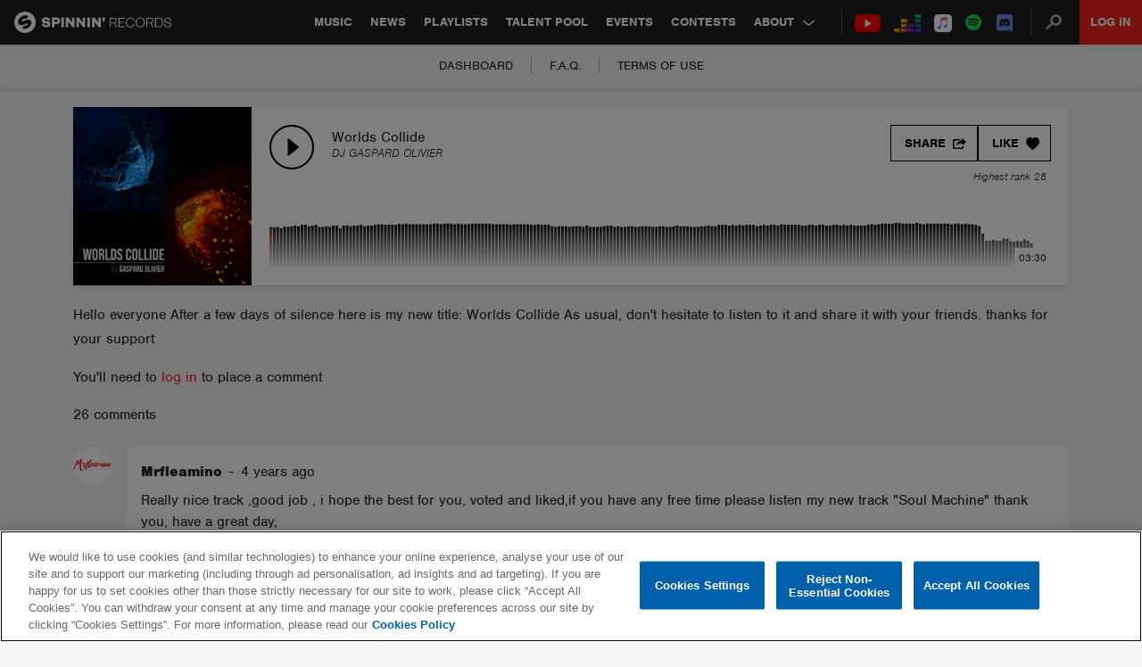

--- FILE ---
content_type: text/html; charset=utf-8
request_url: https://www.google.com/recaptcha/api2/anchor?ar=1&k=6Lc1M8QbAAAAAOdwy2q7Sulu4XpDIYck-Gggk-TZ&co=aHR0cHM6Ly9zcGlubmlucmVjb3Jkcy5jb206NDQz&hl=en&v=PoyoqOPhxBO7pBk68S4YbpHZ&size=invisible&anchor-ms=20000&execute-ms=30000&cb=fwj4lcjiiixe
body_size: 48536
content:
<!DOCTYPE HTML><html dir="ltr" lang="en"><head><meta http-equiv="Content-Type" content="text/html; charset=UTF-8">
<meta http-equiv="X-UA-Compatible" content="IE=edge">
<title>reCAPTCHA</title>
<style type="text/css">
/* cyrillic-ext */
@font-face {
  font-family: 'Roboto';
  font-style: normal;
  font-weight: 400;
  font-stretch: 100%;
  src: url(//fonts.gstatic.com/s/roboto/v48/KFO7CnqEu92Fr1ME7kSn66aGLdTylUAMa3GUBHMdazTgWw.woff2) format('woff2');
  unicode-range: U+0460-052F, U+1C80-1C8A, U+20B4, U+2DE0-2DFF, U+A640-A69F, U+FE2E-FE2F;
}
/* cyrillic */
@font-face {
  font-family: 'Roboto';
  font-style: normal;
  font-weight: 400;
  font-stretch: 100%;
  src: url(//fonts.gstatic.com/s/roboto/v48/KFO7CnqEu92Fr1ME7kSn66aGLdTylUAMa3iUBHMdazTgWw.woff2) format('woff2');
  unicode-range: U+0301, U+0400-045F, U+0490-0491, U+04B0-04B1, U+2116;
}
/* greek-ext */
@font-face {
  font-family: 'Roboto';
  font-style: normal;
  font-weight: 400;
  font-stretch: 100%;
  src: url(//fonts.gstatic.com/s/roboto/v48/KFO7CnqEu92Fr1ME7kSn66aGLdTylUAMa3CUBHMdazTgWw.woff2) format('woff2');
  unicode-range: U+1F00-1FFF;
}
/* greek */
@font-face {
  font-family: 'Roboto';
  font-style: normal;
  font-weight: 400;
  font-stretch: 100%;
  src: url(//fonts.gstatic.com/s/roboto/v48/KFO7CnqEu92Fr1ME7kSn66aGLdTylUAMa3-UBHMdazTgWw.woff2) format('woff2');
  unicode-range: U+0370-0377, U+037A-037F, U+0384-038A, U+038C, U+038E-03A1, U+03A3-03FF;
}
/* math */
@font-face {
  font-family: 'Roboto';
  font-style: normal;
  font-weight: 400;
  font-stretch: 100%;
  src: url(//fonts.gstatic.com/s/roboto/v48/KFO7CnqEu92Fr1ME7kSn66aGLdTylUAMawCUBHMdazTgWw.woff2) format('woff2');
  unicode-range: U+0302-0303, U+0305, U+0307-0308, U+0310, U+0312, U+0315, U+031A, U+0326-0327, U+032C, U+032F-0330, U+0332-0333, U+0338, U+033A, U+0346, U+034D, U+0391-03A1, U+03A3-03A9, U+03B1-03C9, U+03D1, U+03D5-03D6, U+03F0-03F1, U+03F4-03F5, U+2016-2017, U+2034-2038, U+203C, U+2040, U+2043, U+2047, U+2050, U+2057, U+205F, U+2070-2071, U+2074-208E, U+2090-209C, U+20D0-20DC, U+20E1, U+20E5-20EF, U+2100-2112, U+2114-2115, U+2117-2121, U+2123-214F, U+2190, U+2192, U+2194-21AE, U+21B0-21E5, U+21F1-21F2, U+21F4-2211, U+2213-2214, U+2216-22FF, U+2308-230B, U+2310, U+2319, U+231C-2321, U+2336-237A, U+237C, U+2395, U+239B-23B7, U+23D0, U+23DC-23E1, U+2474-2475, U+25AF, U+25B3, U+25B7, U+25BD, U+25C1, U+25CA, U+25CC, U+25FB, U+266D-266F, U+27C0-27FF, U+2900-2AFF, U+2B0E-2B11, U+2B30-2B4C, U+2BFE, U+3030, U+FF5B, U+FF5D, U+1D400-1D7FF, U+1EE00-1EEFF;
}
/* symbols */
@font-face {
  font-family: 'Roboto';
  font-style: normal;
  font-weight: 400;
  font-stretch: 100%;
  src: url(//fonts.gstatic.com/s/roboto/v48/KFO7CnqEu92Fr1ME7kSn66aGLdTylUAMaxKUBHMdazTgWw.woff2) format('woff2');
  unicode-range: U+0001-000C, U+000E-001F, U+007F-009F, U+20DD-20E0, U+20E2-20E4, U+2150-218F, U+2190, U+2192, U+2194-2199, U+21AF, U+21E6-21F0, U+21F3, U+2218-2219, U+2299, U+22C4-22C6, U+2300-243F, U+2440-244A, U+2460-24FF, U+25A0-27BF, U+2800-28FF, U+2921-2922, U+2981, U+29BF, U+29EB, U+2B00-2BFF, U+4DC0-4DFF, U+FFF9-FFFB, U+10140-1018E, U+10190-1019C, U+101A0, U+101D0-101FD, U+102E0-102FB, U+10E60-10E7E, U+1D2C0-1D2D3, U+1D2E0-1D37F, U+1F000-1F0FF, U+1F100-1F1AD, U+1F1E6-1F1FF, U+1F30D-1F30F, U+1F315, U+1F31C, U+1F31E, U+1F320-1F32C, U+1F336, U+1F378, U+1F37D, U+1F382, U+1F393-1F39F, U+1F3A7-1F3A8, U+1F3AC-1F3AF, U+1F3C2, U+1F3C4-1F3C6, U+1F3CA-1F3CE, U+1F3D4-1F3E0, U+1F3ED, U+1F3F1-1F3F3, U+1F3F5-1F3F7, U+1F408, U+1F415, U+1F41F, U+1F426, U+1F43F, U+1F441-1F442, U+1F444, U+1F446-1F449, U+1F44C-1F44E, U+1F453, U+1F46A, U+1F47D, U+1F4A3, U+1F4B0, U+1F4B3, U+1F4B9, U+1F4BB, U+1F4BF, U+1F4C8-1F4CB, U+1F4D6, U+1F4DA, U+1F4DF, U+1F4E3-1F4E6, U+1F4EA-1F4ED, U+1F4F7, U+1F4F9-1F4FB, U+1F4FD-1F4FE, U+1F503, U+1F507-1F50B, U+1F50D, U+1F512-1F513, U+1F53E-1F54A, U+1F54F-1F5FA, U+1F610, U+1F650-1F67F, U+1F687, U+1F68D, U+1F691, U+1F694, U+1F698, U+1F6AD, U+1F6B2, U+1F6B9-1F6BA, U+1F6BC, U+1F6C6-1F6CF, U+1F6D3-1F6D7, U+1F6E0-1F6EA, U+1F6F0-1F6F3, U+1F6F7-1F6FC, U+1F700-1F7FF, U+1F800-1F80B, U+1F810-1F847, U+1F850-1F859, U+1F860-1F887, U+1F890-1F8AD, U+1F8B0-1F8BB, U+1F8C0-1F8C1, U+1F900-1F90B, U+1F93B, U+1F946, U+1F984, U+1F996, U+1F9E9, U+1FA00-1FA6F, U+1FA70-1FA7C, U+1FA80-1FA89, U+1FA8F-1FAC6, U+1FACE-1FADC, U+1FADF-1FAE9, U+1FAF0-1FAF8, U+1FB00-1FBFF;
}
/* vietnamese */
@font-face {
  font-family: 'Roboto';
  font-style: normal;
  font-weight: 400;
  font-stretch: 100%;
  src: url(//fonts.gstatic.com/s/roboto/v48/KFO7CnqEu92Fr1ME7kSn66aGLdTylUAMa3OUBHMdazTgWw.woff2) format('woff2');
  unicode-range: U+0102-0103, U+0110-0111, U+0128-0129, U+0168-0169, U+01A0-01A1, U+01AF-01B0, U+0300-0301, U+0303-0304, U+0308-0309, U+0323, U+0329, U+1EA0-1EF9, U+20AB;
}
/* latin-ext */
@font-face {
  font-family: 'Roboto';
  font-style: normal;
  font-weight: 400;
  font-stretch: 100%;
  src: url(//fonts.gstatic.com/s/roboto/v48/KFO7CnqEu92Fr1ME7kSn66aGLdTylUAMa3KUBHMdazTgWw.woff2) format('woff2');
  unicode-range: U+0100-02BA, U+02BD-02C5, U+02C7-02CC, U+02CE-02D7, U+02DD-02FF, U+0304, U+0308, U+0329, U+1D00-1DBF, U+1E00-1E9F, U+1EF2-1EFF, U+2020, U+20A0-20AB, U+20AD-20C0, U+2113, U+2C60-2C7F, U+A720-A7FF;
}
/* latin */
@font-face {
  font-family: 'Roboto';
  font-style: normal;
  font-weight: 400;
  font-stretch: 100%;
  src: url(//fonts.gstatic.com/s/roboto/v48/KFO7CnqEu92Fr1ME7kSn66aGLdTylUAMa3yUBHMdazQ.woff2) format('woff2');
  unicode-range: U+0000-00FF, U+0131, U+0152-0153, U+02BB-02BC, U+02C6, U+02DA, U+02DC, U+0304, U+0308, U+0329, U+2000-206F, U+20AC, U+2122, U+2191, U+2193, U+2212, U+2215, U+FEFF, U+FFFD;
}
/* cyrillic-ext */
@font-face {
  font-family: 'Roboto';
  font-style: normal;
  font-weight: 500;
  font-stretch: 100%;
  src: url(//fonts.gstatic.com/s/roboto/v48/KFO7CnqEu92Fr1ME7kSn66aGLdTylUAMa3GUBHMdazTgWw.woff2) format('woff2');
  unicode-range: U+0460-052F, U+1C80-1C8A, U+20B4, U+2DE0-2DFF, U+A640-A69F, U+FE2E-FE2F;
}
/* cyrillic */
@font-face {
  font-family: 'Roboto';
  font-style: normal;
  font-weight: 500;
  font-stretch: 100%;
  src: url(//fonts.gstatic.com/s/roboto/v48/KFO7CnqEu92Fr1ME7kSn66aGLdTylUAMa3iUBHMdazTgWw.woff2) format('woff2');
  unicode-range: U+0301, U+0400-045F, U+0490-0491, U+04B0-04B1, U+2116;
}
/* greek-ext */
@font-face {
  font-family: 'Roboto';
  font-style: normal;
  font-weight: 500;
  font-stretch: 100%;
  src: url(//fonts.gstatic.com/s/roboto/v48/KFO7CnqEu92Fr1ME7kSn66aGLdTylUAMa3CUBHMdazTgWw.woff2) format('woff2');
  unicode-range: U+1F00-1FFF;
}
/* greek */
@font-face {
  font-family: 'Roboto';
  font-style: normal;
  font-weight: 500;
  font-stretch: 100%;
  src: url(//fonts.gstatic.com/s/roboto/v48/KFO7CnqEu92Fr1ME7kSn66aGLdTylUAMa3-UBHMdazTgWw.woff2) format('woff2');
  unicode-range: U+0370-0377, U+037A-037F, U+0384-038A, U+038C, U+038E-03A1, U+03A3-03FF;
}
/* math */
@font-face {
  font-family: 'Roboto';
  font-style: normal;
  font-weight: 500;
  font-stretch: 100%;
  src: url(//fonts.gstatic.com/s/roboto/v48/KFO7CnqEu92Fr1ME7kSn66aGLdTylUAMawCUBHMdazTgWw.woff2) format('woff2');
  unicode-range: U+0302-0303, U+0305, U+0307-0308, U+0310, U+0312, U+0315, U+031A, U+0326-0327, U+032C, U+032F-0330, U+0332-0333, U+0338, U+033A, U+0346, U+034D, U+0391-03A1, U+03A3-03A9, U+03B1-03C9, U+03D1, U+03D5-03D6, U+03F0-03F1, U+03F4-03F5, U+2016-2017, U+2034-2038, U+203C, U+2040, U+2043, U+2047, U+2050, U+2057, U+205F, U+2070-2071, U+2074-208E, U+2090-209C, U+20D0-20DC, U+20E1, U+20E5-20EF, U+2100-2112, U+2114-2115, U+2117-2121, U+2123-214F, U+2190, U+2192, U+2194-21AE, U+21B0-21E5, U+21F1-21F2, U+21F4-2211, U+2213-2214, U+2216-22FF, U+2308-230B, U+2310, U+2319, U+231C-2321, U+2336-237A, U+237C, U+2395, U+239B-23B7, U+23D0, U+23DC-23E1, U+2474-2475, U+25AF, U+25B3, U+25B7, U+25BD, U+25C1, U+25CA, U+25CC, U+25FB, U+266D-266F, U+27C0-27FF, U+2900-2AFF, U+2B0E-2B11, U+2B30-2B4C, U+2BFE, U+3030, U+FF5B, U+FF5D, U+1D400-1D7FF, U+1EE00-1EEFF;
}
/* symbols */
@font-face {
  font-family: 'Roboto';
  font-style: normal;
  font-weight: 500;
  font-stretch: 100%;
  src: url(//fonts.gstatic.com/s/roboto/v48/KFO7CnqEu92Fr1ME7kSn66aGLdTylUAMaxKUBHMdazTgWw.woff2) format('woff2');
  unicode-range: U+0001-000C, U+000E-001F, U+007F-009F, U+20DD-20E0, U+20E2-20E4, U+2150-218F, U+2190, U+2192, U+2194-2199, U+21AF, U+21E6-21F0, U+21F3, U+2218-2219, U+2299, U+22C4-22C6, U+2300-243F, U+2440-244A, U+2460-24FF, U+25A0-27BF, U+2800-28FF, U+2921-2922, U+2981, U+29BF, U+29EB, U+2B00-2BFF, U+4DC0-4DFF, U+FFF9-FFFB, U+10140-1018E, U+10190-1019C, U+101A0, U+101D0-101FD, U+102E0-102FB, U+10E60-10E7E, U+1D2C0-1D2D3, U+1D2E0-1D37F, U+1F000-1F0FF, U+1F100-1F1AD, U+1F1E6-1F1FF, U+1F30D-1F30F, U+1F315, U+1F31C, U+1F31E, U+1F320-1F32C, U+1F336, U+1F378, U+1F37D, U+1F382, U+1F393-1F39F, U+1F3A7-1F3A8, U+1F3AC-1F3AF, U+1F3C2, U+1F3C4-1F3C6, U+1F3CA-1F3CE, U+1F3D4-1F3E0, U+1F3ED, U+1F3F1-1F3F3, U+1F3F5-1F3F7, U+1F408, U+1F415, U+1F41F, U+1F426, U+1F43F, U+1F441-1F442, U+1F444, U+1F446-1F449, U+1F44C-1F44E, U+1F453, U+1F46A, U+1F47D, U+1F4A3, U+1F4B0, U+1F4B3, U+1F4B9, U+1F4BB, U+1F4BF, U+1F4C8-1F4CB, U+1F4D6, U+1F4DA, U+1F4DF, U+1F4E3-1F4E6, U+1F4EA-1F4ED, U+1F4F7, U+1F4F9-1F4FB, U+1F4FD-1F4FE, U+1F503, U+1F507-1F50B, U+1F50D, U+1F512-1F513, U+1F53E-1F54A, U+1F54F-1F5FA, U+1F610, U+1F650-1F67F, U+1F687, U+1F68D, U+1F691, U+1F694, U+1F698, U+1F6AD, U+1F6B2, U+1F6B9-1F6BA, U+1F6BC, U+1F6C6-1F6CF, U+1F6D3-1F6D7, U+1F6E0-1F6EA, U+1F6F0-1F6F3, U+1F6F7-1F6FC, U+1F700-1F7FF, U+1F800-1F80B, U+1F810-1F847, U+1F850-1F859, U+1F860-1F887, U+1F890-1F8AD, U+1F8B0-1F8BB, U+1F8C0-1F8C1, U+1F900-1F90B, U+1F93B, U+1F946, U+1F984, U+1F996, U+1F9E9, U+1FA00-1FA6F, U+1FA70-1FA7C, U+1FA80-1FA89, U+1FA8F-1FAC6, U+1FACE-1FADC, U+1FADF-1FAE9, U+1FAF0-1FAF8, U+1FB00-1FBFF;
}
/* vietnamese */
@font-face {
  font-family: 'Roboto';
  font-style: normal;
  font-weight: 500;
  font-stretch: 100%;
  src: url(//fonts.gstatic.com/s/roboto/v48/KFO7CnqEu92Fr1ME7kSn66aGLdTylUAMa3OUBHMdazTgWw.woff2) format('woff2');
  unicode-range: U+0102-0103, U+0110-0111, U+0128-0129, U+0168-0169, U+01A0-01A1, U+01AF-01B0, U+0300-0301, U+0303-0304, U+0308-0309, U+0323, U+0329, U+1EA0-1EF9, U+20AB;
}
/* latin-ext */
@font-face {
  font-family: 'Roboto';
  font-style: normal;
  font-weight: 500;
  font-stretch: 100%;
  src: url(//fonts.gstatic.com/s/roboto/v48/KFO7CnqEu92Fr1ME7kSn66aGLdTylUAMa3KUBHMdazTgWw.woff2) format('woff2');
  unicode-range: U+0100-02BA, U+02BD-02C5, U+02C7-02CC, U+02CE-02D7, U+02DD-02FF, U+0304, U+0308, U+0329, U+1D00-1DBF, U+1E00-1E9F, U+1EF2-1EFF, U+2020, U+20A0-20AB, U+20AD-20C0, U+2113, U+2C60-2C7F, U+A720-A7FF;
}
/* latin */
@font-face {
  font-family: 'Roboto';
  font-style: normal;
  font-weight: 500;
  font-stretch: 100%;
  src: url(//fonts.gstatic.com/s/roboto/v48/KFO7CnqEu92Fr1ME7kSn66aGLdTylUAMa3yUBHMdazQ.woff2) format('woff2');
  unicode-range: U+0000-00FF, U+0131, U+0152-0153, U+02BB-02BC, U+02C6, U+02DA, U+02DC, U+0304, U+0308, U+0329, U+2000-206F, U+20AC, U+2122, U+2191, U+2193, U+2212, U+2215, U+FEFF, U+FFFD;
}
/* cyrillic-ext */
@font-face {
  font-family: 'Roboto';
  font-style: normal;
  font-weight: 900;
  font-stretch: 100%;
  src: url(//fonts.gstatic.com/s/roboto/v48/KFO7CnqEu92Fr1ME7kSn66aGLdTylUAMa3GUBHMdazTgWw.woff2) format('woff2');
  unicode-range: U+0460-052F, U+1C80-1C8A, U+20B4, U+2DE0-2DFF, U+A640-A69F, U+FE2E-FE2F;
}
/* cyrillic */
@font-face {
  font-family: 'Roboto';
  font-style: normal;
  font-weight: 900;
  font-stretch: 100%;
  src: url(//fonts.gstatic.com/s/roboto/v48/KFO7CnqEu92Fr1ME7kSn66aGLdTylUAMa3iUBHMdazTgWw.woff2) format('woff2');
  unicode-range: U+0301, U+0400-045F, U+0490-0491, U+04B0-04B1, U+2116;
}
/* greek-ext */
@font-face {
  font-family: 'Roboto';
  font-style: normal;
  font-weight: 900;
  font-stretch: 100%;
  src: url(//fonts.gstatic.com/s/roboto/v48/KFO7CnqEu92Fr1ME7kSn66aGLdTylUAMa3CUBHMdazTgWw.woff2) format('woff2');
  unicode-range: U+1F00-1FFF;
}
/* greek */
@font-face {
  font-family: 'Roboto';
  font-style: normal;
  font-weight: 900;
  font-stretch: 100%;
  src: url(//fonts.gstatic.com/s/roboto/v48/KFO7CnqEu92Fr1ME7kSn66aGLdTylUAMa3-UBHMdazTgWw.woff2) format('woff2');
  unicode-range: U+0370-0377, U+037A-037F, U+0384-038A, U+038C, U+038E-03A1, U+03A3-03FF;
}
/* math */
@font-face {
  font-family: 'Roboto';
  font-style: normal;
  font-weight: 900;
  font-stretch: 100%;
  src: url(//fonts.gstatic.com/s/roboto/v48/KFO7CnqEu92Fr1ME7kSn66aGLdTylUAMawCUBHMdazTgWw.woff2) format('woff2');
  unicode-range: U+0302-0303, U+0305, U+0307-0308, U+0310, U+0312, U+0315, U+031A, U+0326-0327, U+032C, U+032F-0330, U+0332-0333, U+0338, U+033A, U+0346, U+034D, U+0391-03A1, U+03A3-03A9, U+03B1-03C9, U+03D1, U+03D5-03D6, U+03F0-03F1, U+03F4-03F5, U+2016-2017, U+2034-2038, U+203C, U+2040, U+2043, U+2047, U+2050, U+2057, U+205F, U+2070-2071, U+2074-208E, U+2090-209C, U+20D0-20DC, U+20E1, U+20E5-20EF, U+2100-2112, U+2114-2115, U+2117-2121, U+2123-214F, U+2190, U+2192, U+2194-21AE, U+21B0-21E5, U+21F1-21F2, U+21F4-2211, U+2213-2214, U+2216-22FF, U+2308-230B, U+2310, U+2319, U+231C-2321, U+2336-237A, U+237C, U+2395, U+239B-23B7, U+23D0, U+23DC-23E1, U+2474-2475, U+25AF, U+25B3, U+25B7, U+25BD, U+25C1, U+25CA, U+25CC, U+25FB, U+266D-266F, U+27C0-27FF, U+2900-2AFF, U+2B0E-2B11, U+2B30-2B4C, U+2BFE, U+3030, U+FF5B, U+FF5D, U+1D400-1D7FF, U+1EE00-1EEFF;
}
/* symbols */
@font-face {
  font-family: 'Roboto';
  font-style: normal;
  font-weight: 900;
  font-stretch: 100%;
  src: url(//fonts.gstatic.com/s/roboto/v48/KFO7CnqEu92Fr1ME7kSn66aGLdTylUAMaxKUBHMdazTgWw.woff2) format('woff2');
  unicode-range: U+0001-000C, U+000E-001F, U+007F-009F, U+20DD-20E0, U+20E2-20E4, U+2150-218F, U+2190, U+2192, U+2194-2199, U+21AF, U+21E6-21F0, U+21F3, U+2218-2219, U+2299, U+22C4-22C6, U+2300-243F, U+2440-244A, U+2460-24FF, U+25A0-27BF, U+2800-28FF, U+2921-2922, U+2981, U+29BF, U+29EB, U+2B00-2BFF, U+4DC0-4DFF, U+FFF9-FFFB, U+10140-1018E, U+10190-1019C, U+101A0, U+101D0-101FD, U+102E0-102FB, U+10E60-10E7E, U+1D2C0-1D2D3, U+1D2E0-1D37F, U+1F000-1F0FF, U+1F100-1F1AD, U+1F1E6-1F1FF, U+1F30D-1F30F, U+1F315, U+1F31C, U+1F31E, U+1F320-1F32C, U+1F336, U+1F378, U+1F37D, U+1F382, U+1F393-1F39F, U+1F3A7-1F3A8, U+1F3AC-1F3AF, U+1F3C2, U+1F3C4-1F3C6, U+1F3CA-1F3CE, U+1F3D4-1F3E0, U+1F3ED, U+1F3F1-1F3F3, U+1F3F5-1F3F7, U+1F408, U+1F415, U+1F41F, U+1F426, U+1F43F, U+1F441-1F442, U+1F444, U+1F446-1F449, U+1F44C-1F44E, U+1F453, U+1F46A, U+1F47D, U+1F4A3, U+1F4B0, U+1F4B3, U+1F4B9, U+1F4BB, U+1F4BF, U+1F4C8-1F4CB, U+1F4D6, U+1F4DA, U+1F4DF, U+1F4E3-1F4E6, U+1F4EA-1F4ED, U+1F4F7, U+1F4F9-1F4FB, U+1F4FD-1F4FE, U+1F503, U+1F507-1F50B, U+1F50D, U+1F512-1F513, U+1F53E-1F54A, U+1F54F-1F5FA, U+1F610, U+1F650-1F67F, U+1F687, U+1F68D, U+1F691, U+1F694, U+1F698, U+1F6AD, U+1F6B2, U+1F6B9-1F6BA, U+1F6BC, U+1F6C6-1F6CF, U+1F6D3-1F6D7, U+1F6E0-1F6EA, U+1F6F0-1F6F3, U+1F6F7-1F6FC, U+1F700-1F7FF, U+1F800-1F80B, U+1F810-1F847, U+1F850-1F859, U+1F860-1F887, U+1F890-1F8AD, U+1F8B0-1F8BB, U+1F8C0-1F8C1, U+1F900-1F90B, U+1F93B, U+1F946, U+1F984, U+1F996, U+1F9E9, U+1FA00-1FA6F, U+1FA70-1FA7C, U+1FA80-1FA89, U+1FA8F-1FAC6, U+1FACE-1FADC, U+1FADF-1FAE9, U+1FAF0-1FAF8, U+1FB00-1FBFF;
}
/* vietnamese */
@font-face {
  font-family: 'Roboto';
  font-style: normal;
  font-weight: 900;
  font-stretch: 100%;
  src: url(//fonts.gstatic.com/s/roboto/v48/KFO7CnqEu92Fr1ME7kSn66aGLdTylUAMa3OUBHMdazTgWw.woff2) format('woff2');
  unicode-range: U+0102-0103, U+0110-0111, U+0128-0129, U+0168-0169, U+01A0-01A1, U+01AF-01B0, U+0300-0301, U+0303-0304, U+0308-0309, U+0323, U+0329, U+1EA0-1EF9, U+20AB;
}
/* latin-ext */
@font-face {
  font-family: 'Roboto';
  font-style: normal;
  font-weight: 900;
  font-stretch: 100%;
  src: url(//fonts.gstatic.com/s/roboto/v48/KFO7CnqEu92Fr1ME7kSn66aGLdTylUAMa3KUBHMdazTgWw.woff2) format('woff2');
  unicode-range: U+0100-02BA, U+02BD-02C5, U+02C7-02CC, U+02CE-02D7, U+02DD-02FF, U+0304, U+0308, U+0329, U+1D00-1DBF, U+1E00-1E9F, U+1EF2-1EFF, U+2020, U+20A0-20AB, U+20AD-20C0, U+2113, U+2C60-2C7F, U+A720-A7FF;
}
/* latin */
@font-face {
  font-family: 'Roboto';
  font-style: normal;
  font-weight: 900;
  font-stretch: 100%;
  src: url(//fonts.gstatic.com/s/roboto/v48/KFO7CnqEu92Fr1ME7kSn66aGLdTylUAMa3yUBHMdazQ.woff2) format('woff2');
  unicode-range: U+0000-00FF, U+0131, U+0152-0153, U+02BB-02BC, U+02C6, U+02DA, U+02DC, U+0304, U+0308, U+0329, U+2000-206F, U+20AC, U+2122, U+2191, U+2193, U+2212, U+2215, U+FEFF, U+FFFD;
}

</style>
<link rel="stylesheet" type="text/css" href="https://www.gstatic.com/recaptcha/releases/PoyoqOPhxBO7pBk68S4YbpHZ/styles__ltr.css">
<script nonce="F-jT6gO2BRo_BsLbvWFIhw" type="text/javascript">window['__recaptcha_api'] = 'https://www.google.com/recaptcha/api2/';</script>
<script type="text/javascript" src="https://www.gstatic.com/recaptcha/releases/PoyoqOPhxBO7pBk68S4YbpHZ/recaptcha__en.js" nonce="F-jT6gO2BRo_BsLbvWFIhw">
      
    </script></head>
<body><div id="rc-anchor-alert" class="rc-anchor-alert"></div>
<input type="hidden" id="recaptcha-token" value="[base64]">
<script type="text/javascript" nonce="F-jT6gO2BRo_BsLbvWFIhw">
      recaptcha.anchor.Main.init("[\x22ainput\x22,[\x22bgdata\x22,\x22\x22,\[base64]/[base64]/[base64]/[base64]/[base64]/UltsKytdPUU6KEU8MjA0OD9SW2wrK109RT4+NnwxOTI6KChFJjY0NTEyKT09NTUyOTYmJk0rMTxjLmxlbmd0aCYmKGMuY2hhckNvZGVBdChNKzEpJjY0NTEyKT09NTYzMjA/[base64]/[base64]/[base64]/[base64]/[base64]/[base64]/[base64]\x22,\[base64]\\u003d\x22,\[base64]/ChcKfw5Bhw4bCssKzw5BEUsOawojCqjzDjjjDgkpkfifCg3Mzeig4wrFSY8OwVAIHYAXDpsORw599w4FKw4jDrSHDmHjDosKzwrrCrcK5woI5EMO8ccOjNUJEOMKmw6nCjylWPXHDk8KaV2/Ck8KTwqELw6LCthvCs2bCol7Cq33ChcOSRMKWTcOBHMOgGsK/[base64]/CpWdowpzDllxaZMKBwo/Ds8KywpJRw6F3worDp8KFwqTClcO8McKNw5/[base64]/DiMKsw5rDpWEGw4XCl8KgwqxXwqpCDMOEw4vCt8KqN8O5CsK8wp/Co8Kmw71iw4rCjcKJw6JYZcK4XsOFNcOJw7/[base64]/DoMOPKcKxw7EHw7HCvj/DqUjDn3BIU8Ktb0wIN3N+U8KzBcOcw6nCgyHCjsKkw6VpwrDDsBLDm8OuX8OhLcOoICNTeFYkw5YPQETCtMKvUGAYw5vDrSIFdcOSQnnDsSTDnF8bdcOGFxTDsMOwwoDCklsZwqbDuglhP8OSLGMLZnDCmMO3woBEdRjDg8O2wrLChMO4w7Mtw4/Dk8Opw7zDpUvCvcKww5jDvxjCuMOkw4fDjcOWA2/Dg8KyC8O8wq8yWcKSHcOLDsKXZUgSw64EccO3VETCnmvDnVfClMO1eDHCgl/Cp8Ouw5fDiVnCocOhwrIMFV8lw6xVw7YAwpLCucOHScKlCsK3PQ/CncKaV8OUY01Uw5rDnMK1w7jCvcK3w4nCmMO2wpw0wrjCt8OpUMO1KMOew51PwrERwqsnEknDhMOWLcOMw5cVw79OwpE7NwVcw4pIw4NcB8O3AB8dwrDDpcKpwq/DncK3YV/Dky/DpnzCgH/CocOWHcOGalLDsMOiKMOcw7hkF33DmHbDvUTCjhABw7PCuhEew6jCmcKuwosHwpRJFADDnsK2wqF/LH5cK8KDw6/DksKGesOAHMKwwrw9NsOKw77DscKmEQFBw4jCsRNocxIgw4jCnsOOGcOMdhnDlg9nwpkTJ0zCpcKjwotIeh51BMOxwrFNecKJc8Kjwp9tw7h+ZCLDnApZwpnCm8OtMmM6w7M4wrNvVcK/w6LCsWTDiMOBccOdwqjCqAdYBTXDq8OAwp7CiWHDsWkQw6pnEEfCu8OrwpEUUMO2AcKZDnVcw6XDoHYrw6RmRH/Du8OSIENuwo17w63ClcO7w6Qxwp7CosOgSMKKw7skRC5JPTh8b8ObEMOJwooywoQsw49iXsOgSiZkIis4w7DDkA7DnsOLJC06eEkbw7nCoGt8S2tnF0/Dk33CoysBWlcgwrnDrWvCjwpjQGQndlAAC8Kbw60dRx3Cv8O/wqcBwpAoccOlP8KBPzBpGMOIwqxSwrdQw7bCnsO/a8OiLVTDgsOZJcKbwr/ChQd7w7PDmXfCjQrClMOVw6PDhMOtwo8Vw74bMyMhw5c/Rg1PwqnDnsO/FsKtw7nClMK8w7gSG8KYHhJew4kMD8Kyw40Fw6FMV8K7w652w7gJwqjCrMOKPS/DpCrChcOew7DCumNGL8O4w4nDngM5LyfDt0Udw4o8IsOMw4tndFrDqcKLeTkyw7BaaMOcw5fDjsOKOMKwT8Oxw67DsMK7ahp0wqoQQsKdacOSwozDv2nCu8OIw4fCrxQKccOtKDbCiyw0w4FGWXFvwrXChRBhw5rCv8Oww6AdXcO4wo/[base64]/DoRcow4PDgcOnw40EXgPDpU3CkcKfwoJgw6bCoMKQw5PCnx3Ch8OiwoDDgMOXw7c+BhbCh1vDhiZbMhnCplN6w649w5PCoWfCl0TCg8KBwoDCvAASwr/Cl8KLwr8DacOYwrUSEU3DkX8mBcK9w5IKw6PChsKrwqPDgsOGdibCgcKfwprCtxnDhMKPI8KZw6jCrsKbwrvCizMaN8KYRmkww4oDwrR6wqIyw7Vmw5/[base64]/Dt8KZdkRMdmN/wrclwpF3G8Kbw7kxwrPDq3pfwonCsFA6wqHCghNwE8OiwrzDu8Klw6LDnApJBEbCpcOfUHB5RcK4BQbCjWjCosOERWbDqQwkOFDDtWPChMOQwp7DtsOrFULCnAw8wpfDlAUawpXCsMK5woxewqzDpA9rVwzCssOnw6p1FsKfwoDDmFrDjcOPXzDCgXF1wr/ChsKNwr4rwrZGNcKDJWpJTMKiwqIQeMOhc8O4woPCpcOwwqzCoC9uZcK8MMKAAwDCg1sXw5kCwokHHcKrwrzCmCbCo2F1a8KuSMKjwrlLN2ZbLCM1dMKGwo3Cph/DuMKWwpTCnBYNHi0RFk8hw7gOw4DDhUZ3wpHDrA3CqFfCuMOxBMO4DMKLwqBfZSHDicK0dnPDn8OCwpvDmRHDs28Jwq7CpCELwpjDuBHDk8OJw4Ibwp/DpMODw4Rmw4UMw6F/wrcqNcKeTsOYHG3DvcK/Ln4oIsKrw6Z3wrDDriHCgUNTw5/[base64]/wp/CqMKZcMKOXcOUw4Y0wppDwrnDpgbCucKUH0ggWkHDhU7ClFUAZ0hzXlnDnxrDvA7DssOaVigOcMKdw7bCu1/Djj3DmsK7wpjChsOuwopkw7pwOFTDtATCoCXDpy3DqgTCicO9EsKncMKZw6TCt1RpVlbCn8O4woZow7tjdwrCmz8/XlVRw4FGPzNjw4sGw4TDqsOUwoV+ccKSwoJbCh8MWg/[base64]/ZhfCqsK3H8OMblvChQnDvzMcERo3IsOnacOmwpIwwpt+Q8OkwoHClWIAJWXDjcKRwqdgCsOfN37DkMOXwrjCmcKuw6hbwoFXc3phLmHClh7Ckl7DgHrCosKgP8O1R8OiA2/Dr8OlSADDrnBoXn/DvMKRLMOcwoQWLHkyT8OBQcKcwoYZXsKXw57DsGglQQnClCMIwq4awq/DkHTDuCEXwrdzwo7DikbDqMO+FMKfw7vCqTprwojDs1A+ZMKjc2MIw5h+w6EiwoR0wppvV8OPJ8OxTsKVesO8KMKDw5jCqRHDowvCqsKFw5rDlMK0YHXDuR8BwpXChMOowpzCocK+OmdGwoFowrTDjhINAcOCw4rCphUKwrVaw7FpQ8OKwpnCsX4GEBZyHcOCfsO/w65pNMOCdE7DtcKbPsOfMcOIw6kCU8OWf8Ktw5hRVDHCpSvDsRZnw61MYFLDisKmWMKDwqIRbcKaWMKaOkHCpsOQS8KLwqDCjsKiO2QTwpB/wpLDnENhwpnDuztzwp/[base64]/DngBgw4lmUyLCs8OHdVEkWMKUchLCtMO4QMKRw6jDoMKTGz7Cj8KuXRPCpcKmw73Cp8ONwqgzYMKRwqg3YTPChi3CjEjCpcOFScKhKsOac2RYwrzDsCd0wo/DrABKRcKCw6IOA3QEwobDlcK1JcKFdCJOfijCl8Oyw5I8w5nDgk/DkATCkAbCpFF4w7zCs8OFw5kgfMO3w4fCqcOHw686QMOtwrjCi8KGE8OUacOAwqBBCnQbwpzDgwLCicO1UcKFwp0Vw6gLQ8OaYMKfw7U2w5ISFBfDojgtw5PCul8bw5g/[base64]/wojCiMKIw4YnFMOkHcOYw7USw53CkcOLwqpTZMONdsOkAXXCqsKsw7EZw6lLN2cjb8K/wqMhw4cqwoEvLcKnwotswpV+NMKmesK3wrwtwpzCrV3CtcK5w6vDlsOHFAwfd8OwQzfClcKWwoxqwqXCqMOiD8Knwq7ChcOVwoAJX8OSw60mA2DDpGg4IcOgwpbDssK2w40vXyLDqQvDs8KeV1DDh21sfsKQf1TDhcOgDMOXG8O/[base64]/[base64]/CoRldwpNow7IcQnvDrMKvw79TGsKOwpTDoi5Sc8Oyw5/DgHnCkgghw45cwp0RCsOUamIuwpnCtcOKCExmw6sAw5vDpTRfw53CmwkeLADCtTM7V8K3w5/Ch3xrEsOBakAiJ8OsMR0sw6rCjcK6BGLDrsOwwrTDtwYlwqXDpMOXw4wUw5/DusOdG8OnECdAwq/CtSDDtl46wrPCog5Rwo3DmcKaWnwgGsOSFy5PSVbDpcKcccKZwpDDk8O1aUgLwoFgG8KzV8ONVcKRB8OmS8OCwq/DqcO4KlfCjBsMw6nCm8KOTsKPw6dYw6LDssKkPxtXEcOGw5/CkMKAeAZhDcOEwp9Fw6PCrmzCh8K+wqZOVMKHa8OIHcK6wrTCmcO4XW9Dw7Q3w7Ijw4rCgHPChMKNTcOrw6XDuHk2wo15w55dwqlzwq/[base64]/DmCDCmUkEwpk9w6rCqCY6U8KKVMOVdcK/w6PDrnF8CW/CicOwwoEsw4h6wp/[base64]/CsmVRwr9Bw69Nw6B+M0zCh8OuwrAPVk0/[base64]/CiF/CrUYXecOwBWcmVg/DnsOxw5lJwqULB8Kpw4TClEHCmcOcw54Vw7rCgUbCo0pgMwPDkkgxXMK8EMOmJMOJecOXOsOCQXfDucKlHcOlw5/DjcK6A8Ktw7dcO33CpHnCkSfCiMOmwqtWIhDCjzbCnVNrwpNEw5Rsw6lDTXhTwrZvPsOWw5UCwrlyBWzCmsOMw7fDnsOAwqMYfjvDmBMUHcOFbMOMw78mwpzClcOdE8O/[base64]/CuB3DrsKcUXLCmg3DpcOEwqB2SDIewqsnw5gdw63DosOMw5zCocOKIMOECCYCwrYLw6UIwpYIw6DCnMKFcw7ChsKeY2XCrDDDhizDpMO1woDClcO6V8KWacOZw6g5K8OpKsKfw5UlU3jDrWLDpsOZw5bDmHowPMK0wplJZUE/eTgXw53CvVrCnkF0bWrDl2LCkMKMw4zDmMOGwoHCqmd0w5vDt1/DrcK4w6/DrmMYw65IN8O1w63CiEEywpjDq8KEwodCwpfDpm3Dk2jDqT/CoMOuw5zDgQ7DksOXZsOyaHjDtcOkbcKSUkMLa8K0XcOFw5DDi8OoRMOfwo/DscKaAsOHw6tXwpHDocKKw5A/H3/CjsO+wpRNRcODIX3DtsO4PxnCoBItdMO3G1TDtBMUWMOMFMOmXsO3V2kmWzNFw7zDkwdfwqkLP8K6w4DCj8K3wqhGw5Biw5rDpMOhAcKew6BzMl/Dp8ObPcOIwp0Bw5Acw7jDv8Oqwp42wpvDpsKaw6Uyw6LDj8KKwrrCucKVw45bDH7DmsOPBMO8w6XDnVtswrTDqX1Ww4srw5U1F8Kyw7A+w7Jjw7LCnk1ywojCgsO6dXjCiScfMDwBw4lRKsKCBwoEw7B7w6bDsMOoc8KdRMOneB7DnMKsQg/[base64]/w5EIwoUpH8K0w7s+D8ONwol/wpHDjsK+PlIPeTrCgDxbw5vDrsKMP0YpwqF4AsOpw6bCgWfDlBUrw70PPsODC8KrJGjDjSPDkcODwrzDsMKEYDU8XXx8w70Uw7xhw4rDjMOjC3bCucKuwqh/bAVbw75Tw4jCvcO+w6dvKMOqwpzDgjXDny9lF8Oqwo1DMMKhdGvDm8K8wqBvwonCq8KYXTzChsOQwr4qw702w4fClQ4zQcK/CCpPZEXCncO3CAAjwrjDpsOcIsOow7vCgzUNLcK5YcOBw5fCvXRIeEfCkyRDesO7TcKSw5oOPCTCr8K9Dw0/AltVf2FOHsOjYkbDvRbCqXBrwpLCiypcw6oBwpDChmXCjXVxJTvCv8OWSj3CllVYwp7ChiTChMKADcKtPlxiw4nDnVPCjFxfwqHCg8OeJsOSL8OwwqvDoMOVUk1EOmjDtMO2Px/[base64]/Cp8KzwqF2FMK/RQx2w4MhwptaPcOUeTQywqlxSMKVFsKkSwfCoDlbbMOKdH7CrDlfPsKsa8Oqw45LFcOmd8OnbsOEw7NtWQ8aZgjDt0HClg3Dql94A0fCucKVwpPDuMOEEDbCuyPCm8Oywq/DshTDucKIwoxvRVzCq307awHCtcKKKVd2w7DDt8K5XkMzRMKrTDLDhMKMTjjDlsKrw5YmDllFTcOUA8K5Tx9lNwXDvHLCoHkJw43DvcOSwo8CVV3Cg05qScKkw4DCvRrCmVTCvMKcfsKQwrw/DsKJOC8Jw5hSXcONJTs5wrjDkVBtTWp8wqrDqEsuwptnw54ee0RSUcKnw5how79rT8KPw50RKsKxCsKiLADDtMO0XyF0w73Cu8OPdi4QEw3CqsKww6w8VjQRw6VNwq7Cn8O4KMOcw4dswpbDq3/CmcO0wq/Dq8OiB8O0QsOiw6rDvMKPcMKhUsKUwqLDogTDhmjDsFRrNXTDr8OfwovCjWjClsOcw5FEw5XCsX9Ew7TDtggZVMKoZnDDmV/Dny/Dtg7CksKCw50/[base64]/CjCfDtsKwWQrDj8Otw7wIw6YUwoQWwqFZQsK1dnV7WMO4wqnClG4TwrzCs8OwwrwzVsKpKsKUw7dQwp3DlRLCjMKiw4TCo8Ozwp9mw6/Dr8KURyJ6wo3CqsKmw5AIccOTZAYcw6M7UDfDiMOEw44AfsOgR3pIw6HDpy5RclFSPsO/woLDsGMZw6sPV8KTLMKmwqPDvVvDkR7CoMOgCcOzaDLDpMKRwqPCpxQpwqIOwrYvc8Kbw4YbDxfDpFEqR2ARCsK5w6bCs3hCemI9wpLCtMKQf8Ocwq3Do1/[base64]/[base64]/CrMONwoRhM8KBwp98Fip9wpJsw7J8wpHDtX0gwqPCuxYrH8OVwpzCisK4cE7CqMO6LcOYJMKBKQsAVmvCocKYTMOfwp8Zw6/CvDsiwpxrw43CscKWa3Noa2wPwrnDuVjCsU3DqwjCnsO8I8OmwrHCsTXCjcKYeBjCigIrwpdkX8KAwr/CgsKaEcOSw7zClsKTUSbCpWvCq07Co1PCti8Ww7I6HMOwasKsw6cgX8KTw67CvMKew7ZIP3TDosKEPUxcdMKKYcOdfh3Cq1HDksOvw4wPFXrCvgw9wqoGEMKwRmtrw6bCqcOVBMO0wp/CvSkEEMOsWCooKsKPBTjDk8K2dHjDtsKOwqhfTsK8w6zDncOZM3oVQSLDhHAbdsOCMjzCoMO/[base64]/d8Oaw7bDkHnCo8K4CRnDhzh9wrfDmMO+wrZnwrsvZsOvwpDDs8KrJX1IMjPClgYnwrk3wqF2HcK7w7bDr8KPw50Fw5wuQHotcF/Ck8KXLAfDncOJXcKbXxXCisKIw6XDjMOULcKSwoQKUjsawqvDoMKfYlPCocOhw4HCosOxwr46HsKRQGYgJwZSJsOdaMK5b8OIRBrClQvCosOAw55FYQHDrcODw73DlRNzccKSwpJ+w6IWw7Mywp/Cs0EUBxXDo0/DisKZTcOcw4Ncw5LDqMOqwr7DusO/N1VBanDDh1gMwo/Di38+Y8OZF8K1w6HDncOZw6TDu8OAwphqJ8OFwoHCrsKLR8K/w4YjZcK8w7/CjsKXecK9KyLDjDXDs8Opw5FgekwvY8Kyw6HCusKbwrkNw7pKw6Abwrhnw5sdw4BQDcK3DEAawrDChsOZw5XCkcKbbARtwpPCm8KMw41EUT/CqcOCwrgdAMK9bCVZIsKZBhpDw6xGHsKuJBdUQcKjwpp/FcK3WTHCqWgAw6dbw4LDo8O/w7rDnG7Cq8K9Y8KPwr3Cs8KnJSXDmcKWwr3CukXCnUAbw6vDqA83w5dUQSLCg8KFwoDDv0jCjjbCn8KRwptZw5Aaw7QDwr0rwrXDoh9lI8OwasOIw4LCsjp/[base64]/Di8Oaw6lOwqvDr8OJT2jDhlZowrjCqwsFM08JP8KrfMKQTGxew6vDlXtOw5bDniJdAMK1QAvDksOOwpA/wpt7wp0sw6PCtMKswo/DnBPCuWBiw5V2YMOJb1fDv8O/H8ODCVjDnihBw5bDimLDmsO2w57CrABjCCzCl8KSw6xVRMKXwqVJwqfDshzDkkk+w5glwqY7wq7DrnV0w6QiaMOTIh0ZUgvDisK4OD3CgsKiw6Mywqwuw7XCo8KgwqUse8OGwrwyPRvChsKqw5gYwqsYXMO4wrpkNMKKwr/CgVXDgmrDtsOgwo1fcSkJw7xkdcK0dHMtwoYWNsKPwq3CoX5HDsKZWcKaf8K4MsOaNivDtnjDssKpZsKBN15kw7x2IGfDicKuwrB0fMK9M8Ktw7zCogLCuT/[base64]/DgMKmwqRYwqEwBSB3w4QCEgTCkMKLwq0bwrTDrDApw6kuczQXVVLCnRhAwp/Du8KJS8K7JsOiSTnCpMKgw4nDj8Kkw7Mcwr9LJirDpxHDpShVwqjDvWQgGkrDslJtSgQzw7jDiMKXw4FOw5TCrcOCJsOdXMKQJsKUJ2xMwpjCmxXCsRTDnCbCtV/[base64]/DqMK9wqPDjDsvUAJ0w4PDtcOhN2cfw6F8MjsqFRbDjywlwo7CrcOEDUE7ZnYPw7zCqy/ChR/Dk8KFw5DDvFxVw5hvwoMqL8O1w4HChn1lwrczBmlUw7gbIcOlCjPDuAgTw7AGw7DCtndjOzVywo4aJMOUAz5/IcKOR8KVHXVEw4HDisKswotUJnTClRPCoUrDs39eETHCg3TClMO6AMOawrN5bAoMw4AUASnCqAssfmUsABsvKyUJwp9nw6Bzw7IuBsK9FsOAT0bCtih4NgzCn8KvwpPCg8O7wqInbsOOF1LCkn7Dg08Nw55YRMO0Xy10w5M7wp3DrMOewqF/Kkcsw4drWyHDu8KhBG84Yws9T057TjBqwrdJwobCsy0Ow48Cw4crwqMYwqUWw40jw70Jw7HDrE7CuSJNw7jDpk1NETwkRj4TwqJiF2McVmXCpMOxw7rDlX7DqD/[base64]/DocO+EcOKw7XDjcKswpDDmsK0w6nDsTodLXYyG8OBZCXDoWrCvmAJQRoVD8OUw73CgcOkTsKww45sUMOEBMKwwp5zwoYQe8KQw4cMwobDvFoxbEQawrvCll/Dt8KyIGXClcKswpkVwqbCqh3DoSYmw6orMsKUwrgqwp0nCzHCrMKqw5ctw6TDoRfCm3R0AWLDqMO/CjkswoIEwrB1biLDkx3Du8K3w6ciw6zDh28Zw7Q0wqxnPXXCr8KMwoRXwr0Pw5dSwo4Wwo89wpcYMRodwp3DuhrCqMKMw4DDuFIqAMK0w7bDqsK2dXI8CT7CpsK1ZTXDmcOSbsOXw6jChEJgHcKbw6UhLsK/woRHbcKBVMK5TUkuwpvCi8Obw7bCqW10w7lDwq/DiGbDl8K6ZwYywpQKwr5OKyzCpsOxaEbDlj02wqN0w4g1d8OwdB8bw6XCr8KSCMO4w5BDw5w6VBUtIRbDi1l3WMOkWGjDkMOFWcOFCgwVNcKcEMOvw6/DvRnDkcOAwrktw65lLFdcw6/[base64]/[base64]/[base64]/Dl8KqdsO3dMKoOcOLYMOKK8OzwrlHw49uDiTCkxwVLDrDvzPDu1IHwqFgUh59UWYPaivDrcKYZsO/LMKnw7DDhzvCjSDDusOowr3Dp0sXw4jChcOcwpcbLMKCNcO5wo/Ck2/[base64]/[base64]/Dol7CisKhRG/[base64]/CljABIn7DmcK/VkXCpMKgGnzCqMKTZwTCgmnDuMOrVjvClyHCt8Kkw4N0WsOuKml2w4F9wp3CpsKxw6xyXV0Tw7/DusOcMMOLwpPCisOlw6RlwrlPMxR3HwDDm8K8K2bDnMOFw5bCvXzDpT3CkMKxB8OFw4MDw7fClHd7HVgIw7DCthbDh8K2wqPCvWQRwpQAw7FZXMOqwqPDmsOnJMKTwr5/w7Nww74OVEFnACfDjU/DuBfDhMKmBsKVPQcWw5h5N8OxVyxcw4fDq8OeG3fCh8KqREZ7Z8OBTcO6OGfDlE8uw5dxNHrDoxQuNDfChcKUGsKGwp/DmGtzw4ASw7c6wofDiwUVwqzDtsOtw5FvwqDDksODw5RRZ8Kfwp/DpBREZMKSIsK4CR9KwqFvdyXChsKIZsKIwqAme8Kxc0HDo3bCu8KQwq/Cl8KTwrlVBsOxDMKHwrPCqcK5w7NTwoDDvzzCjcO/wrhzcw11ECgZwofCm8KPVMOAecKTZm/CuS3DtcKtwrkDwoZbOcOUUlFDw5bCi8KPeG8ZbDPCvcONDkDDmFR/cMOBAMKPUT44wqLDrcOCwqvDqB1aQMOYw6HCusKTw4cuw69pwrBtwrXCkMO9QsOmZ8OfwqQvwqcVB8KodFsAw4zDqBgOwqfDtik/wrLClwzClnFPw6nCvsOTw55fAwrCp8Otwr1aasOAH8O3wpMJK8Osb3svJy7Dv8KpUcO2AsObDR1HccOpH8KKYnV4bxvDq8OuwoVZQcODWEgdE2Bbw6jCqsOxdm/DnA/DlwjDnD/CrMK1wqEMAcOvwozCvRTClcK0UybDvQoycwBQeMKDYsOhUT7Di3RBw7UOUTPDmMKIw5XCkcOIcA8Yw7vDrE4IYy/CpMKmwprCrsOHwoTDrMKSw7nDk8OVwpVJYU3DqMKKOVUICsOuw6ADw6bCncOxw4TDpQzDqMKCwrTCocKjwqMDIMKteW7Dt8KHIMKtZcO6w5/DvTJlwr5LwrsIUcKZBT/DicKWwqbCmFjDp8KXwrLCksO3Cz4Vw4DCsMK/w6vDiyV1w5hbb8Kqw6IyBMO/w5ZswqVZAyNRWwLCjSdBPQdXw7taw6zCpcKywq7CgldQwpRNwpsAPU0ZwrrDk8OxBcOoXsKxf8K1SGkEwqAhw5HDgnPDlj/Cv0ViIMOIw7tuVMOLwowlw73DhXXDmENDwqDDkcKzw4zCrsONFMOTwq7DlsKiwqpYYMKtMhlyw5fDk8OswpnCg1InMGQqMsKVenjChcKVH3zDscOvwrfDtMKvw4fCqcODVsOxw6HCoMOBbsKpAMK/wowVUGrCn3tTSMKuw7/[base64]/d8KMwrbCp2HDvU/CoMKAdMO6wocnwr/ChQleWGbDmjjCtnhQUnBDwozDg1zCu8K7EjfCh8KtXcKYUcKCMk7Co8KfwpfDvMKADCXCrkLDsHQVw5zCgMK0w5LCnMK5wp9yXiXDp8K8wrAvPMOMw6/DrALDocOmwoPDtkltF8OJwo4hUsKLwo3CtWFKF1fCoRY/w7/DvcKIw5MceWzClRVaw4TCvX0PH0DDvTpUTMO1wod6DsOAThdyw4nCvMKVw5rDmsOAw5PDpHfDscOlwrLCkgjDs8Ohw7DCjMKZw7FBChPDmcKIw6PDrcO/[base64]/w7Atw6tww7DCm8OcR8KqVykaw7UiJsK3woHChMOqaGbCrT5Kw7k8w4fDh8OqNknDosOlW1nDqMKWwpzCr8Oew77CqMKLWcOKK1LDrMKxDMKhwqQ/QznDscOfwo0sUsOmwoHCnzoIQ8OuVsKVwpPCisKbPw/[base64]/E8Kdwro5dsKKw7TCtRUKJgTCgcOvbSl5w7JRw4DCocKXPcKbwppow7fCtcKFCyQMVsK2WMO/w4HCrAHCvcKgw7nDocO6AMOUw5/DgsKNRQHCm8KWM8KSwocjAT4XOMO2wo9gfMKow5DCv3XDpcKAQjfDqW/DhsKwNMKjw4DDjsKHw6c4w40rw4Mqw7gPwrvDiXkUw6jDosO1MXhbwpkow55Vw7MZwpAICcKKw6XCuQoHRcKJKMOVw5HCkcKaMQrChX/CscOeBMKja0PCpsOPwpXDusO2b1PDmWcOwpQfw47Cklt1wp4cTRvCkcKjMsOPwojCpxwuwoAJJD/ClAbCvQlBEsO/IxLDtBzDjW/[base64]/DosOSbj5nVcKgW3nDsycow4fCg8KrAcOLw5zDgy7ClivDgU/DvAPCncO8w5jDp8KOw7otwrzDq0/[base64]/PcOdw7IrwrsXM8KwwqbCjAHCuAfDkcOUOcOlWjDChQJzA8KMMgojwpvCrMO/D0LDtcKMw6MdHxLDtsOuw43DjcO6wplLHFrDjBLCgsKqYWJsH8KAOMKAw6TDtcKrGAp+wrAlw4fDm8KRecKtT8KXwrMgSiXDuGEWMcOgw45Xw4HDtsOtQsKwwp/DryFhAk/DqsK4w5XDrhbDmsO5VcOmKMOSQi3Dm8OKwqzDicOGwrrDgsKjMi7DtSx8wpwwN8OiIMOnFw7Cqip7cCIxwprCr2U4BRBndsKOE8KiwqcpwrldYMKvHgrDkF/DiMKOT1bDrCltGcKjwrbDsXHDncKLwrxjfDfCi8OzwojDngI1w6TDmkHDmcO8wpbCsnvDkg/DnsKsw6lfOcKINsKxw6hDbXDCmxMzecOzwq9ywqzDiX3Dpn7DocONwr7DhkvCs8KHwpzDqcKVb3NNCsKIwovCtcOxFG/DmGvCmsKEWXvCrMKsVMOiwpvDoXPDlcOywrDCsxUgw4Iqw5PCtcOLw6/CgGpTcxTDl0fDpMKxecK3MBMePQk0asKLwolSw6XCvHwBw49ewptJARR1w6cMJgTCgXvDmB5+wrFlw5XCjsKeVsOjJgUcwoTCk8OLOAN+w7k1w7d6W2TDscOew4AtQcO7w5vDgTpHBMOawrLDulNzwolEMMOrdl7CnXTCpcOsw5YDw7/CsMKswpTCnsK/[base64]/[base64]/DhRDClsKTYmnCn3wSVcKdwpbDoy43VC/Cp8KPw6Y0fVUUwqbCiR7DkGBzE3NEw6TChSQFeU5ADQrCmRp7w67DoHbCkxTCgMK4w4LDiCg6wrx4McKsw4bDjsOrwpXDhmFWw654wonCmcKFMT5YwoHDtMO+w57CgVnCocKGfRxYw7xYTyJIw4zCmQJBw4Vmw71cacKwclgxwqVVLcKGwqoyM8KCwrLDkMO2wqksw7/CocOHXsKaw77Dt8OmOsOQUMK+w4ANwr/DqRFIG3jCoT4uFTfDusKewpjDmsO8worCsMOLwpzDpX9aw7fDmcKvw4TDsyNnLcObZBQ0QjfDoxDDhQPChcKoTMO1STA8LMOpw6p/VsKgLcOGw7QyGcKQwrrDicKkwr0GbWElWlhxwpPCiCZcHcKIUHjDpcOkZ2/Dpy/[base64]/DsMOOcFjCmMOAT8KZM8OAAMK+C3TCvMO7wqPCqsKww5HCnwwewrNAw68Swq8rbMOzwqFyCzrCgcO9dD7DuDsCegphRFfDj8Kuw47DpcOiwpvCmAnChk5cYijCrDxmG8Kww4PDkMKcwqbDuMO2J8Ozfi/Dk8Kbw7IawoxBLMOicsOpZ8K5wp9nAAtGScK/WcOywo3Ctm5uBHTDvcKHFAV0HcKFeMOYSidcPMOAwoZSw6lEPhDCkk01wp/Dv2VUXW1ew6XDuMO4wpU0Vw3DgcK+wotiSzUHwrgOwpR8fMONMy3CnMO3w5/[base64]/YsOhAmzCisKXTMO5w7Jhw4ckw7ZKOsKLw5t0d8OUDTNrwrZNwqbDjDHDg1kJL2PDjjvDvy5uw7Mqwr7Ch1Q/w5/Dp8Kowo4NCWbDoEvDscOMPGXDmMOfwoIILcOmwrrDnyIfw7QQw73Cr8Ovw5EMw6ZNPk3DkDJ9w4VYwo7CicOCCE/DmzE9MxrCvMOxwrI/[base64]/Cn8K1w54QIB/DtQXCnQFbP1FGwplXAcKvw6jDsMK5wqLCocOPw5jCl8KwO8KKwrMLLcK5EgkzYXzCi8ORw7IzwoAjwo8hZsOtwoLDiDZFwq56SHZZw6tJwpJmO8KtdMOqw5LCjcOLw5NSw5nCgMOvwr/Dr8OXUzzDow3DpzA6filPF0TCuMKVSMKQZcKfE8OjKcOPfMO8M8Ktw5LDtykUYsKCQXIAw7rCuRnCqcO2wq3CumXDpQkvw6M/wpHCn0AFwoXCssOnwpfDozDDpUvCqifCiBdHw4LCslBMLcO2Bm7DkcOEAcOZw7fClzpLQ8KMNGjCnUjChQo2w4Vmw7/CsQnDmE3DmXjCnxF0XMO2dcKeIcOFBmXClMOPw6pbwofDjcKAwpfCksKqw4jCmsONwpDCo8Opw6wbMnVPRy7CucKIKnZTwr4+w6Bww4fCnx/ClsOkI3nCtDXCv1TCjEBIc2/DuAhIah8xwpk5w5A7aGnDi8K1w6/DvMOKGAxWwpEBZ8K2w6BCw4R7W8KWwoXDmDgHwp5owqLDh3V0w5xdw67DnwrDvhzCu8Olw6fCgcOKBsO2wrTDo1ckwq4dwoxmwpFvPcOYw5oTFGJqAwvCljrDq8O1w5HDmRTDnMOPRXbDksOmwoXCjsOWw5zCpcKpwpg/[base64]/[base64]/Dl14QMBfCscKnwrnCu8OyVsOTExwtwqcmwrzCiMOCw4/CoiZAXyJvBT0Ww4hrwopsw5QWfMOXwq1vw6A4wofDgsOcAcOGCzBjHT3DkMO2wpRLAMKUw7w1QMKywp5eB8OeVcO6cMOoCMK/wqXDjwPDlcKdR1RNbMOSw6RSw7nCsGheGMKKwqAUOEDCmmB2YzgYGG3DtcKaw6DDlWbCjsK1w5JCwpsBwqF2KsOpwrZmw6EEw73ClFx/JsK3w4sCw4xmwpTCrE0uHWjCtsO+dSYMw7bCpsO5w5jCj1/Dm8OEa1kDPVR2wqg6woXDmRDCilFlwrN2ZFfChMKTWcOzc8KiwpzDusKswpnCgC3Cgn0xw5fDmcKWwrl7ZMKwKmbCrcO9FXzDgjNBw6tUwrgKDA7CvitFw6XCsMKEwpEtwqIXw6HCjxhKZcK/wrYawqlmwrcGJyTCqkbDlCkdw5vClsKWwrnCvWMnw4JgMFXClg7Dj8KLIcOqwqPDmW/CtcKuwpd1wro8wpRhPw7CoFAmO8ObwoQndU7DpMOmwrdXw5sZOMOxXMKyOwNvwqlVw6lXw6saw5tFwpIswo7Dr8KQNcONWcO+wqJhRsOnc8KqwqhZwovCncOTw5TDhWfDssK/QSYZfsKYwrrDtMO6KcOrwpzCkE4qw4ECw4NNwp7DnU/DqMOVccOyfMOjVsObJMKYJcOCw7jDsXvDnMKfwp/[base64]/TsODFcO+bsK3wp5rEsOqwqFZw5Jkw5NITk3DscOOS8OwAlLDmsKuw77DhmErwoUJFl06wqHDszrCscKzw4c8wqZhS1rCoMOzP8Ktfx4RFMOpw6zCgWfDonLCsMKnd8K5w5dEw4/CrnsPw7kEwonDrcO6a2ILw5NVWsKvAcOybQxpw4TDk8OfXQFnwpjCkG4pw61CDMKmwrk9wqdrw4UVIcO+w4AVw6I5QA1kNcOPwpw4woPCjHQOSkDDoCtjworDn8OGw7kwwr3CiFxUUcOiQMKgVVIbwrUnwo7DjcOUG8O4woICw6AfdcKfwo0FTzJHI8KsA8K/w4LDjMOnBcO3W0HDuVR5SQhRbXAmw6jCisOcAsORCMOswonCtC/[base64]/E8O+wq5cw4zCtsKVwoDDqcKow4PDqsOPEgnCiWZbw6pvw5rDmsKffzTCogVuwqU1w5nDicOOwonChWNpw5TCqjMvw71oMwvDnsKIw5rCj8OMCCZITGFlwoPCqsOdFVfDlghVw6DChW9Bwq/DssKiW0jCgD/ClX3CnRPCqMKqW8KFwp8DBcK+H8O2w540Q8KhwrViQ8Kkw65JTiPDucKNV8Oyw7pHwppKMcK7wo7DrcO1wr3CrMOVXwdRJ19kw7M7CnLCgWshw7XCjX90fkPDqMO6LyF4Y0TDiMOOw5kgw5DDkxLDpXzDlw7ClsO/eHZ5O1U7FkkBdcKXw6ZENSkaUcOnM8OdGMOAw44YUUkmYA5/w4nCgcKYBUsoNW/Dv8Kcw4Zhw7HDpjYxw4BmUk4KDsKDw70MacK1ZEISwqbCpMKFw6gVw51bw6s1XsOnw5zCt8KHHcKvOD5owq/DusKuw4jDtlTCmwvDocKBEsONCHNfw5XCtsKdwo4oSn9zw63Dm1PCssOyC8Khwr1GVBPDjzfCuXgQw5xuLTpZw4hrwrvDs8K/FUXCmXrCmcKcYj/CnnzDpcOfwq8kw5LDo8OwdmTDr2RqbTzCr8K6wqHDrcOzwrVlesOcP8KdwptuLTYSW8KUwrk+w5oMIC4wWWktXcKlw6A2OSc0eE7DvMO4c8OqwqTDlGPDnMOidRjCqQHCrnlib8OJw4Mvw7HCh8K2wqNuw41sw6k+DF8+Knw+GX/Ci8KVZsK5SSs4L8O6wo4xXsOqwqphZ8KrXyxXwoNtCMOGwqzDvsOwQBonwpR4w6XDnRvCsMOww5lsMXrClsKTw6rCjQd0J8KfwozDoUzDo8Ksw7wIw6h/A3jCp8KXw5LDgjrCssOHTsOXMFF3w6zChBEZfgIjwohGw77Ch8OQwpnDj8OPwp/[base64]/CjMOZU8KVMsONJXPDnAfDpsO2wqPCkAgAUcOSw4/Cs8O0T1fDtMOfw4whworDocK5IsOyw7zDjcKrwqfCg8KVwoPCqsOHTsKPw4DDoGluJ0/CvsKyw7fDo8OUFxphLsKpWhNFwrI2wrrCi8OPwr3ClgjClkQCwodQA8KXeMOxVsKKw5AKw4LDgDg7wrZhwr3DosKXw7tFw4RrwrnCq8K5fgdTwrxLDsOrTMOLfcKGSirDqlIaWMOgw5/CiMK8wqx/wpQ8woI6wo1gwp5HWknCkl5pCCXDn8KFw6EVZsO1w78Mw5XClQrCkCkfw73DrsOjwrUDw7MZLMOwwqMaE2N2SsOleELDtxTCm8ONwpl8wqFRwqrCnnjCikgPC0hBA8Olw6zDhsO3wp1BHWcOw7hFLirDtikveXgxw7Fuw7F/[base64]/CqgTDiXV3w6fCrWQtwoXCvBLDgmB+wqfDozbDo8OXTn/CjMO5wrF7UMK2P0U3LMKOw45ww5PDhMOtw4XCjxMiUMO6w5DDncONwqN/wrIwdsK3VWnCsG7DiMOWwqzDmcKhw4xTw6fDgnXCk3rCkMKGw644GTRaKGvDl1LCpw/CicKWwpjDnsOhMcK9ZcOlwrZUXMK/wpYYw5J7wrZTwotJJsO/w6XCghTCssK8QnMyNMKdwpfDmi0JwpxxacOTHcOrWiHCn30SF03CrGl6w4gAcMK3DcKKw4bDinLChhrDm8KlbcOtwoPCum/[base64]/[base64]/[base64]/DmyRCwrsdGhDCisKdw5caLsKwezZjwoIBNsOgw4rCrDgnwpvCuTrDvMOgw7oEJhLDh8KlwpcpRS7CiMOVBMOPEsKxw5wRwrUAKRHDmcOuIMOvZcOZPGbDngk4w4LCkMKEEFrDtWPCjStDw4jClDI8N8OgPsKIwonCkUUOwrLDiVrDjnXCp2PCq1/CgDLDjcKxw4sNVcK/LWPDqhTDrsO8U8O5SHjDsWrCmnjDrQDCr8OlYwFRwqofw5/Dj8Kmw6bDjVnCo8O3w4XCnsO/PQfCtzDDrcOPFsK7bcOiAsKpY8KRw6vCqsKDw611IRrCk37DvMOLZsKyw7vCuMO4BgF/acOhw6gbaAMGwoRuBBDDmsK/PsKWwo8LUcK8w4QBw4zDksKYw4/[base64]/DlUBpZsOewpzCn8OgDwFnGMO/w6RLwoDCkcKjHkDCqFrCvcKww7Mqw7nDgMKDAcKmPgPDksONE1HCkcKBwozCo8KRwppfw5XCgcKiesKDDsKvTX/Dj8O6ZMKywog+ZAxmw5zCjsOYLkUEG8O9w45Iwp3Ch8O/EsOlw7cbw7YAbm1nw5xLw5B4My5qw44wwpzCvcKNwoDDj8ONAl7CoHfDkMOTw7UEwqJTwqI9w40Aw6hfwpHDtcObTcK0csOMXjA/w4jDoMKaw7vCqMOHw6Jlw6XCu8OBTCY0OMOFPsOZOBQawoTDi8KtM8K3QypSw4XCjXvCsUJPJMKIcw9MwoLCrcK0w7vDjWZqwoMLwojCq3nCoQ/[base64]/Cs8OiAVnDo2PCh8OzVzBjKT7DszrCq8ONe0nDrQrDosOSDsKGw60Ew4rCmMOwwocgwqvCslBJw73CtArCr0fDnMOcw6MUaRPCksKDwp/Cr0XDqMKtJcKDwpI8OcOHATHCt8KEwonDklHDnUY6woxvDignZlR5wpoawo7DrVpUAMKaw7VeasKaw43CtsOxwrbDnQlRwrw6wqlTw4FkV2PDuh0RJ8Ozwo3DuA/DlzVpFm3CgcKiScOZw6fCnSvCpTNJwp9Owp/CiWrDk1jCl8KFMsKhwo9uK27DjcOySsKxbcKUVMO9XMOuTcOjw6LCqQcsw4NVIRUlwpdzwpsQLB8OA8KDacOKw57DmcK/FljDrwZrY2PDuxrCvAnCpsOAScOKX0vDnl1YMMK3w4rDnsKfw6IZSHE7wptMfWDDmm5twqgEw7V6wp/[base64]/CsVfDljvCqcO9fF7CoyrCv8KKJg4BXjAPZMKAw4ZzwpElGSvDnUNvw4fCpgxPwqDDrGM\\u003d\x22],null,[\x22conf\x22,null,\x226Lc1M8QbAAAAAOdwy2q7Sulu4XpDIYck-Gggk-TZ\x22,0,null,null,null,0,[21,125,63,73,95,87,41,43,42,83,102,105,109,121],[1017145,855],0,null,null,null,null,0,null,0,null,700,1,null,0,\[base64]/76lBhnEnQkZnOKMAhmv8xEZ\x22,0,0,null,null,1,null,0,1,null,null,null,0],\x22https://spinninrecords.com:443\x22,null,[3,1,1],null,null,null,1,3600,[\x22https://www.google.com/intl/en/policies/privacy/\x22,\x22https://www.google.com/intl/en/policies/terms/\x22],\x22rCEzl0ngb567Nu/r2lip+6d3f/6YHt1LDtZZ1y2F/Uc\\u003d\x22,1,0,null,1,1769195555381,0,0,[73,219,4],null,[106,7],\x22RC-Y3FiihS80HQXOQ\x22,null,null,null,null,null,\x220dAFcWeA5TzZE022InNjnwXJJSqSXLMnDJffO9j9-19T6G6agP6jA_SHucNY_Gnl_WD3Cd8n4hFco3thJ5I7zavq6WL7XN3Zvd3w\x22,1769278355189]");
    </script></body></html>